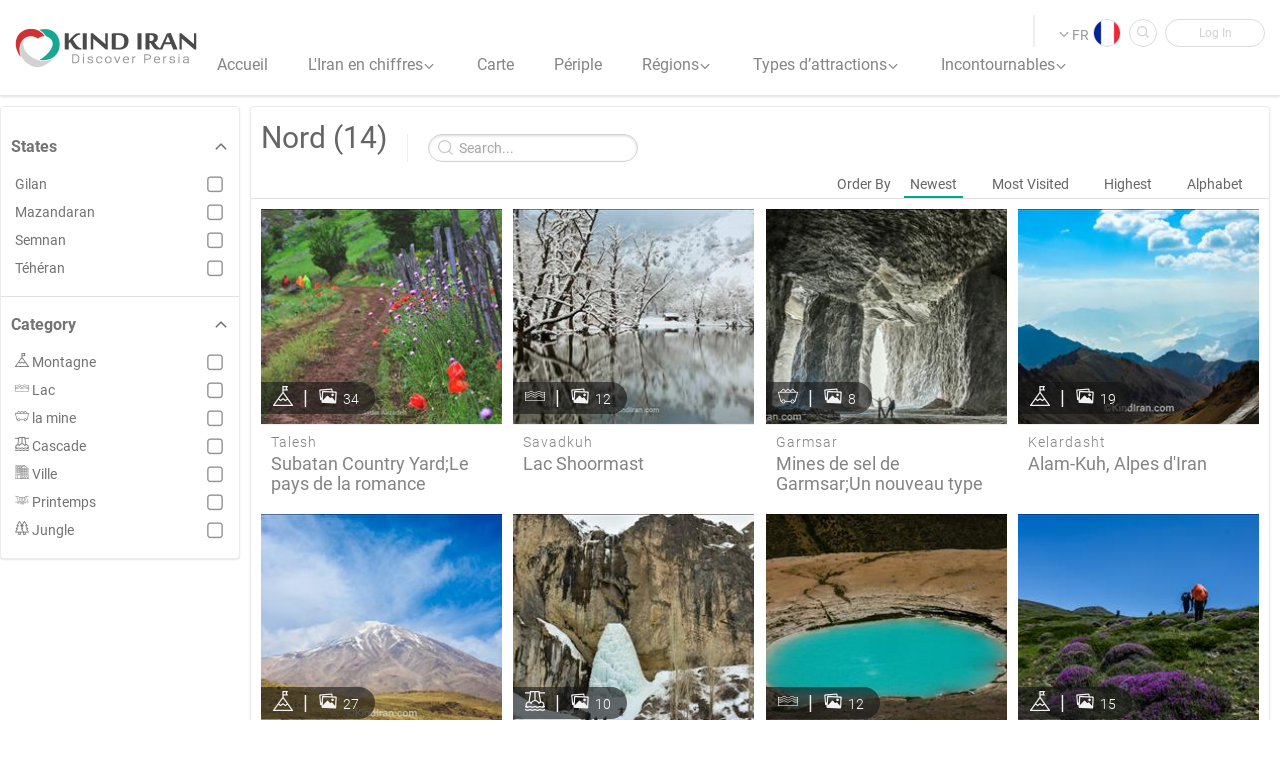

--- FILE ---
content_type: text/html; charset=utf-8
request_url: https://kindiran.com/fr/Loc/North
body_size: 11698
content:

<!DOCTYPE html>
<html xmlns="http://www.w3.org/1999/xhtml"
      dir="ltr" lang="fr-fr">
<head prefix="og: http://ogp.me/ns#">


    

<!-- ======== General Metas ======== -->

<link rel="shortcut icon" type="image/x-icon" href="/favicon.ico" />
<meta charset="UTF-8">
<meta http-equiv="Content-Type" content="text/html; charset=utf-8">
<meta http-equiv="content-language" content="FR" />
<meta http-equiv="X-UA-Compatible" content="IE=edge,chrome=1">
<meta name="telegram:channel" content=@kindiran>
<!-- ======== Mobile Metas ======== -->
<meta name="viewport" content="width=device-width, initial-scale=1">
<!-- ======== Generator Metas ======== -->

<meta name="web-developer" content="videvelop Team - Navid Amin Aghaee">
<meta name="web-designer" content="videvelop Team - Ardalan Shahverdi">
<!-- ======== DC. Metas ======== -->
<meta name="DC.Publisher" content="kindiran">
<meta name="DC.Language" content="FR">
<meta name="DC.Type" content="website">

<!-- ======== og Metas ======== -->
<meta property="og:type" content="website" />
<meta property="og:site_name" content="kindiran" />

<meta property="og:image:width" content="200" />
<meta property="og:image:height" content="200" />

<meta property="fb:app_id" content="601729166865770" />
    <!-- ======== Libs & Plugins CSS ======== -->
    
    <link href="/Content/BundleCss/bundleLayout.min.css" rel="stylesheet" />

    <script src="/Scripts/BundlesScripts/bundleLayoutTop.min.js"></script>
    

<!-- ======== General Metas ======== -->

<title>Nord</title>
<meta name="description">
<link rel="image_src" href="https://www.kindiran.com/Content/Images/ki1.png">
<meta property="al:web:url" content="https://www.kindiran.com/loc/North">
<!-- ======== og Metas ======== -->
<meta property="og:title" content="Nord">
<meta property="og:description">
<meta property="og:type" content="article">
<meta name="og:url" content="https://www.kindiran.com/loc/North">
<meta property="og:image" content="https://www.kindiran.com/Content/Images/ki1.png">
<meta property="og:image:type" content="image/jpg">
<meta property="og:image:width" content="200">
<meta property="og:image:height" content="200">
<meta property="og:site_name" content="KindIran.com">
<meta property="fb:app_id" content="1791172107805472">
<meta property="og:locale" content="fa_IR">
<meta name="twitter:card" content="summary">
<meta name="twitter:site" content="KindIran.com">
<meta name="twitter:creator" content="KindIran.com">
<meta name="twitter:url" content="https://www.kindiran.com/loc/North">
<meta name="twitter:title" content="Nord">
<meta name="twitter:description">
<meta name="twitter:image" content="https://www.kindiran.com/Content/Images/ki1.png">
<!-- ======== DC Metas ======== -->
<meta name="dc.language" content="FA">
<meta name="dc.type" content="article">
<meta name="dc.title" content="Nord">
<meta name="dc.description">


    <link href="/Content/iLess/Pages/Loc.min.css" rel="stylesheet" />

    <script type="text/javascript">
        (function (c, l, a, r, i, t, y) {
            c[a] = c[a] || function () { (c[a].q = c[a].q || []).push(arguments) };
            t = l.createElement(r); t.async = 1; t.src = "https://www.clarity.ms/tag/" + i;
            y = l.getElementsByTagName(r)[0]; y.parentNode.insertBefore(t, y);
        })(window, document, "clarity", "script", "sbmjqhh6fr");
    </script>
</head>
<body id="main-body" class="global-direction dflt-txt-align  LNG-LTR" data-offset="160" data-spy="scroll" data-target="#INTRMnu">

    <header id="MainHeader" role="banner">
        <div class="FlexContainer-fluid">

            <div class="MainHeader_FlexItem">
                <a href="/fr"><div id="MainHeaderLogo"></div></a>
            </div>

            <div class="MainHeader_FlexItem">
                <div class="MainHeaderNavToggle_div hidden-lg hidden-md">
                    <a id="MainHeaderNavToggle"><span></span></a>
                </div>
                <nav id="Nav_MenuTools" role="navigation">
<ul class="MenuTools" role="tablist">

        <li id="ProfilePic_PartID" class="dropdown ProfilePic_Part">
            <a href=/Account/Login role="button" title="Log In" class="LoginModalOpener MenuTools_BTN" onclick="$('#LoginText').text('')">
                <div class="MenuTools_Icon LoginMode">
                    <i class="vi vi-lock" aria-hidden="true"></i>
                    <span class="">Log In</span>
                </div>
            </a>
        </li>

    <li id="DrpSearchBar" class="dropdown SearchBar_Part">
        <button id="dropdown-HeaderSearchBar" class="dropdown-toggle MenuTools_BTN" type="button" data-toggle="dropdown" aria-haspopup="true" aria-expanded="true" title="Search">
            <div class="MenuTools_Icon">
                <i class="vi vi-search3" aria-hidden="true"></i>
            </div>
            
        </button>

        <div class="dropdown-menu MenuTools_Box" aria-labelledby="dropdown-HeaderSearchBar">
            <button id="SearchBtn" type="button" class="close" aria-label="Close" data-dismiss="#DrpSearchBar"><i class="vi vi-close-empty" aria-hidden="true"></i></button>

<form action="/FR/search" class="iForm" method="post" role="form">                <div class="form-horizontal iForm-SCTN">
                    <div class="form-group">
                        <div class="iForm-Input">
                            <input id="Id" name="Id" type="search" class="form-control" placeholder="Search" autocomplete="off">
                            <!-- onblur="this.focus()" autofocus -->
                            <button type="submit" class="iForm-Icon">
                                <div class="iForm-LabelCircleBox">
                                    <i class="vi vi-search" aria-hidden="true"></i>
                                </div>
                            </button>
                        </div>
                    </div>
                </div>
</form>            <div id="SerachSuggestion"></div>
        </div>
        <div id="search-overlay" class="Screen_Overlay"></div>
    </li>

    <li class="dropdown DrpDwnAnmt Lang_Part">
        <button id="dropdown_Lang" class="dropdown-toggle MenuTools_BTN" type="button" data-toggle="dropdown" aria-haspopup="true" aria-expanded="false" title="EN">
            <div class="MenuTools_Icon">
                <img src=/Content/Images/lyt/lgn_FR.png width="36" height="21" />
            </div>
            <span class="MenuTools_Lable">FR</span>
            <i class="vi vi-angle-down caret_down" aria-hidden="true"></i>
        </button>
        <ul class="dropdown-menu" role="tablist" aria-labelledby="dropdown_Lang">
            

    <li class="global-direction ">
    <a href="/FR/Language/ChangeCulture?returnUrl=%2Ffr%2FLoc%2FNorth&amp;Changelang=fa-IR">
        <span>فارسی</span>
        <img alt="فارسی" src=/Content/Images/lyt/lgn_FA.png width="36" height="21" />
    </a>
    </li>
    <li class="global-direction ">
    <a href="/FR/Language/ChangeCulture?returnUrl=%2Ffr%2FLoc%2FNorth&amp;Changelang=en-US">
        <span>English</span>
        <img alt="English" src=/Content/Images/lyt/lgn_EN.png width="36" height="21" />
    </a>
    </li>
    <li class="global-direction ">
    <a href="/FR/Language/ChangeCulture?returnUrl=%2Ffr%2FLoc%2FNorth&amp;Changelang=it-IT">
        <span>Italiano</span>
        <img alt="Italiano" src=/Content/Images/lyt/lgn_IT.png width="36" height="21" />
    </a>
    </li>
    <li class="global-direction active">
    <a href="/FR/Language/ChangeCulture?returnUrl=%2Ffr%2FLoc%2FNorth&amp;Changelang=fr-FR">
        <span>Fran&#231;ais</span>
        <img alt="Fran&#231;ais" src=/Content/Images/lyt/lgn_FR.png width="36" height="21" />
    </a>
    </li>
    <li class="global-direction ">
    <a href="/FR/Language/ChangeCulture?returnUrl=%2Ffr%2FLoc%2FNorth&amp;Changelang=zh_CN">
        <span>简体中文</span>
        <img alt="简体中文" src=/Content/Images/lyt/lgn_ZH.png width="36" height="21" />
    </a>
    </li>

        </ul>
    </li>

</ul>
</nav>
                <nav id="MainNavigation" class="" role="navigation">
<div class="">
    <div class="MenuLogo visible-xs visible-sm">
        <img src="/Content/Images/lyt/kindiran_txt_w.png" alt="kindiran Logo" title="kindiran.com" width="133" height="40" />
    </div>
    <ul class="MMnu">
        <li>
            <a class="MMnu_BTN" href="/fr">
                <ul class="MMnu_Item">
                    <li class="MMnu_icn"><i class="vi vi-home-1" aria-hidden="true"></i></li>
                    <li class="MMnu_lbl">Accueil</li>
                </ul>
            </a>
            <span class="Linear"></span>
        </li>



        <li class="dropdown DrpDwnAnmt">
            <button id="MMnu_BiDashboards" class="MMnu_BTN dropdown-toggle" type="button" data-toggle="dropdown" aria-haspopup="true" aria-expanded="false">
                <ul class="MMnu_Item">
                    <li class="MMnu_icn"><i class="vi vi-area" aria-hidden="true"></i></li>
                    <li class="MMnu_lbl">L&#39;Iran en chiffres</li>
                </ul>
                <span class="caret_down"><i class="vi vi-angle-down" aria-hidden="true"></i></span>
            </button>
            <span class="Linear"></span>
            <ul class="dropdown-menu" aria-labelledby="MMnu_BiDashboards">
                <li>
                    <a class="MMnu_BTN" href="/fr/Bi/Iran">
                        <ul class="MMnu_Item SMnu_Item">
                            <li class="MMnu_icn"><i class="vi vi-flag-o" aria-hidden="true"></i></li>
                            <li class="MMnu_lbl">Statistiques de l’Iran</li>
                        </ul>
                    </a>
                    <span class="Linear"></span>
                </li>
                <li>
                    <a class="MMnu_BTN" href="/fr/Bi/World">
                        <ul class="MMnu_Item SMnu_Item">
                            <li class="MMnu_icn"><i class="vi vi-worlwide" aria-hidden="true"></i></li>
                            <li class="MMnu_lbl">Explorateur mondial</li>
                        </ul>
                    </a>
                    <span class="Linear"></span>
                </li>
                <li>
                    <a class="MMnu_BTN" href="/fr/Bi/Movie">
                        <ul class="MMnu_Item SMnu_Item">
                            <li class="MMnu_icn"><i class="vi vi-play-circle-o" aria-hidden="true"></i></li>
                            <li class="MMnu_lbl">Monde du cin&#233;ma</li>
                        </ul>
                    </a>
                    <span class="Linear"></span>
                </li>
            </ul>
        </li>









        <li>
            <a class="MMnu_BTN" href="/fr/map">
                <ul class="MMnu_Item">
                    <li class="MMnu_icn"><i class="vi vi-position" aria-hidden="true"></i></li>
                    <li class="MMnu_lbl">Carte</li>
                </ul>
            </a>
            <span class="Linear"></span>
        </li>

        <li>
            <a class="MMnu_BTN" href="/fr/Journey">
                <ul class="MMnu_Item">
                    <li class="MMnu_icn"><i class="vi vi-travelling-backpack" aria-hidden="true"></i></li>
                    <li class="MMnu_lbl">P&#233;riple</li>
                </ul>
            </a>
            <span class="Linear"></span>
        </li>
        <li class="dropdown DrpDwnAnmt">
            <button id="MMnu_Location" class="MMnu_BTN dropdown-toggle" type="button" data-toggle="dropdown" aria-haspopup="true" aria-expanded="false">
                <ul class="MMnu_Item">
                    <li class="MMnu_icn"><i class="vi vi-zone" aria-hidden="true"></i></li>
                    <li class="MMnu_lbl">R&#233;gions</li>
                </ul>
                <span class="caret_down"><i class="vi vi-angle-down" aria-hidden="true"></i></span>
            </button>
            <span class="Linear"></span>
            <ul class="dropdown-menu " aria-labelledby="MMnu_Location">

                <li>
                    <a class="MMnu_BTN" href="/fr/loc?id=North">
                        <ul class="MMnu_Item SMnu_Item">
                            <li class="MMnu_icn"><i class="vi vi-circle-thin" aria-hidden="true"></i></li>
                            <li class="MMnu_lbl">Iran</li>
                        </ul>
                    </a>
                </li>

                <li>
                    <a class="MMnu_BTN" href="/fr/Loc/North">
                        <ul class="MMnu_Item SMnu_Item">
                            <li class="MMnu_icn"><i class="vi vi-circle-thin" aria-hidden="true"></i></li>
                            <li class="MMnu_lbl">Nord</li>
                        </ul>
                    </a>
                </li>

                <li>
                    <a class="MMnu_BTN" href="/fr/Loc/South">
                        <ul class="MMnu_Item SMnu_Item">
                            <li class="MMnu_icn"><i class="vi vi-circle-thin" aria-hidden="true"></i></li>
                            <li class="MMnu_lbl">Sud</li>
                        </ul>
                    </a>
                </li>
                <li>
                    <a class="MMnu_BTN" href="/fr/Loc/SouthEast">
                        <ul class="MMnu_Item SMnu_Item">
                            <li class="MMnu_icn"><i class="vi vi-circle-thin" aria-hidden="true"></i></li>
                            <li class="MMnu_lbl">Sud est</li>
                        </ul>
                    </a>
                </li>
                <li>
                    <a class="MMnu_BTN" href="/fr/Loc/SouthWest">
                        <ul class="MMnu_Item SMnu_Item">
                            <li class="MMnu_icn"><i class="vi vi-circle-thin" aria-hidden="true"></i></li>
                            <li class="MMnu_lbl">Sud ouest</li>
                        </ul>
                    </a>
                </li>
                <li>
                    <a class="MMnu_BTN" href="/fr/Loc/Center">
                        <ul class="MMnu_Item SMnu_Item">
                            <li class="MMnu_icn"><i class="vi vi-circle-thin" aria-hidden="true"></i></li>
                            <li class="MMnu_lbl">Centre</li>
                        </ul>
                    </a>
                </li>
                <li>
                    <a class="MMnu_BTN" href="/fr/Loc/NorthWest">
                        <ul class="MMnu_Item SMnu_Item">
                            <li class="MMnu_icn"><i class="vi vi-circle-thin" aria-hidden="true"></i></li>
                            <li class="MMnu_lbl">Nord Ouest</li>
                        </ul>
                    </a>
                </li>
                <li>
                    <a class="MMnu_BTN" href="/fr/Loc/West">
                        <ul class="MMnu_Item SMnu_Item">
                            <li class="MMnu_icn"><i class="vi vi-circle-thin" aria-hidden="true"></i></li>
                            <li class="MMnu_lbl">Ouest</li>
                        </ul>
                    </a>
                </li>

            </ul>
        </li>

        <li class="dropdown DrpDwnAnmt">
            <button id="MMnu_Categories" class="MMnu_BTN dropdown-toggle" type="button" data-toggle="dropdown" aria-haspopup="true" aria-expanded="false">
                <ul class="MMnu_Item">
                    <li class="MMnu_icn"><i class="vi vi-apps" aria-hidden="true"></i></li>
                    <li class="MMnu_lbl">Types d’attractions</li>
                </ul>
                <span class="caret_down"><i class="vi vi-angle-down" aria-hidden="true"></i></span>
            </button>
            <span class="Linear"></span>
            <ul class="dropdown-menu" aria-labelledby="MMnu_Categories">
                <li>
                    <a class="MMnu_BTN" href="/fr/cat/Cultural">
                        <ul class="MMnu_Item SMnu_Item">
                            <li class="MMnu_icn"><i class="vi vi-cultural2" aria-hidden="true"></i></li>
                            <li class="MMnu_lbl">Culturel</li>
                        </ul>
                    </a>
                </li>
                <li>
                    <a class="MMnu_BTN" href="/fr/cat/Nature">
                        <ul class="MMnu_Item SMnu_Item">
                            <li class="MMnu_icn"><i class="vi vi-mountains" aria-hidden="true"></i></li>
                            <li class="MMnu_lbl">La nature</li>
                        </ul>
                    </a>
                </li>
            </ul>
        </li>







        <li class="dropdown DrpDwnAnmt">
            <button id="MMnu_Categories" class="MMnu_BTN dropdown-toggle" type="button" data-toggle="dropdown" aria-haspopup="true" aria-expanded="false">
                <ul class="MMnu_Item">
                    <li class="MMnu_icn"><i class="vi vi-th-list" aria-hidden="true"></i></li>
                    <li class="MMnu_lbl">Incontournables</li>
                </ul>
                <span class="caret_down"><i class="vi vi-angle-down" aria-hidden="true"></i></span>
            </button>
            <span class="Linear"></span>
            <ul class="dropdown-menu" aria-labelledby="MMnu_Categories">




                <li>
                    <a class="MMnu_BTN" href="/fr/Attractions/Cat/List%20of%20World%20Heritage%20Sites%20in%20Iran">
                        <ul class="MMnu_Item SMnu_Item">
                            <li class="MMnu_icn"><i class="vi vi-minus" aria-hidden="true"></i></li>
                            <li class="MMnu_lbl">UNESCO Sites </li>
                        </ul>
                    </a>
                </li>
                <li>
                    <a class="MMnu_BTN" href="/fr/Attractions/Cat/100%20Places%20to%20See%20in%20Iran%20Before%20You%20Die">
                        <ul class="MMnu_Item SMnu_Item">
                            <li class="MMnu_icn"><i class="vi vi-minus" aria-hidden="true"></i></li>
                            <li class="MMnu_lbl">100 place</li>
                        </ul>
                    </a>
                </li>
                <li>
                    <a class="MMnu_BTN" href="/fr/Attractions/Cat/Natural%20heritage">
                        <ul class="MMnu_Item SMnu_Item">
                            <li class="MMnu_icn"><i class="vi vi-minus" aria-hidden="true"></i></li>
                            <li class="MMnu_lbl">Natural Heritage</li>
                        </ul>
                    </a>
                </li>
                <li>
                    <a class="MMnu_BTN" href="/fr/gallery/Iranian-Figures">
                        <ul class="MMnu_Item SMnu_Item">
                            <li class="MMnu_icn"><i class="vi vi-minus" aria-hidden="true"></i></li>
                            <li class="MMnu_lbl">Iran Celebrities</li>
                        </ul>
                    </a>
                </li>
                <li>
                    <a class="MMnu_BTN" href="/fr/Attractions">
                        <ul class="MMnu_Item SMnu_Item">
                            <li class="MMnu_icn"><i class="vi vi-minus" aria-hidden="true"></i></li>
                            <li class="MMnu_lbl">All Lists</li>
                        </ul>
                    </a>
                </li>
            </ul>
        </li>






    </ul>
    <div class="MobMnu_LNG dropdown DrpDwnAnmt InvertDrp visible-xs">
        <button id="MobMnu_LNG_drpdwn" class="dropdown-toggle" type="button" data-toggle="dropdown" aria-haspopup="true" aria-expanded="false" title="FR">
            <span class="FtrLNG_Icon">
                <img src=/Content/Images/lyt/lgn_FR.png width="36" height="21" />
            </span>
            <span class="Lable">Fran&#231;ais</span>
            <i class="vi vi-angle-down caret_down" aria-hidden="true"></i>
        </button>
        <ul class="dropdown-menu" role="tablist" aria-labelledby="MobMnu_LNG_drpdwn">
            

    <li class="global-direction ">
    <a href="/FR/Language/ChangeCulture?returnUrl=%2Ffr%2FLoc%2FNorth&amp;Changelang=fa-IR">
        <span>فارسی</span>
        <img alt="فارسی" src=/Content/Images/lyt/lgn_FA.png width="36" height="21" />
    </a>
    </li>
    <li class="global-direction ">
    <a href="/FR/Language/ChangeCulture?returnUrl=%2Ffr%2FLoc%2FNorth&amp;Changelang=en-US">
        <span>English</span>
        <img alt="English" src=/Content/Images/lyt/lgn_EN.png width="36" height="21" />
    </a>
    </li>
    <li class="global-direction ">
    <a href="/FR/Language/ChangeCulture?returnUrl=%2Ffr%2FLoc%2FNorth&amp;Changelang=it-IT">
        <span>Italiano</span>
        <img alt="Italiano" src=/Content/Images/lyt/lgn_IT.png width="36" height="21" />
    </a>
    </li>
    <li class="global-direction active">
    <a href="/FR/Language/ChangeCulture?returnUrl=%2Ffr%2FLoc%2FNorth&amp;Changelang=fr-FR">
        <span>Fran&#231;ais</span>
        <img alt="Fran&#231;ais" src=/Content/Images/lyt/lgn_FR.png width="36" height="21" />
    </a>
    </li>
    <li class="global-direction ">
    <a href="/FR/Language/ChangeCulture?returnUrl=%2Ffr%2FLoc%2FNorth&amp;Changelang=zh_CN">
        <span>简体中文</span>
        <img alt="简体中文" src=/Content/Images/lyt/lgn_ZH.png width="36" height="21" />
    </a>
    </li>

        </ul>
    </div>


</div>



</nav>
            </div>
        </div>
    </header>

    <div id="LytWrp" class="Wrp_FilterPanel Wrp_Loc dflt-txt-align" role="main">
        

<div class="Cntnt_Panel">
    <main class="LstItmPnl ViBox">
        <div class="LstItmPnl_Hdr dflt-txt-align">
            
            <!---->
            
            <!---->
            <div class="LstItmPnl_Hdr_TitleBox">
                <h1 class="PageTitle iFont-heading">Nord (<span class=" filter-count"></span>)</h1>
                <form id="ListItem_search" class="LstItmPnl_Search">
                    <input name="q" type="text" size="40" class="quicksearch" placeholder="Search...">
                    <i class="vi vi-search2" aria-hidden="true"></i>
                </form>
            </div>
                <div id="Sort" class="LstItmPnl_Hdr_Sort opposite-text-align">
                    <span>Order By</span>
                    <ul>
                        <li class="active">
                            <button onclick="sortItem('ID',this)" type="button">Newest </button>
                        </li>
                        <li>
                            <button onclick="sortItem('views',this)" type="button">Most Visited</button>
                        </li>

                        <li>
                            <button onclick="sortItem('Highest',this)" type="button">Highest</button>
                        </li>
                        <li>
                            <button onclick="sortItem('Name',this)" type="button">Alphabet</button>
                        </li>
                    </ul>
                </div>

        </div>
        <div id="grid" class="LstItmPnl_Items">
    <div class="Isotop-Item LstItmPnl_iCol col-lg-3 col-sm-4 col-xs-6 col-mob-12 Gilan Mountain North">
        <a href="/FR/Gallery/Soobatan">
            <div class="LstItmPnl_Item">
                <div class="LstItmPnl_Item_IMG">
                    <img class="LstItmPnl_Item_ImgSrc" src="https://www.kindiran.com/Content/uploads/2052/Cover_SM.jpg" alt="Subatan Country Yard;Le pays de la romance" />
                    
                <span class="LstItmPnl_Item_Type">
                        <i class="vi vi-mountain" aria-hidden="true"></i>

                    <span class="Pip">|</span>
                    <i class="LstItmPnl_Item_Type_ICN vi vi-gallery" aria-hidden="true"></i>
                    <span class="LstItmPnl_Item_Type_Value">34</span>
                </span>
                </div>
                <div class="LstItmPnl_Item_Caption">
                    <h4 class="LstItmPnl_Item_Location">
Talesh                    </h4>
                    <span class="LstItmPnl_Item_Title name">Subatan Country Yard;Le pays de la romance</span>
                    <span class="LstItmPnl_Item_Tools">
                        <i class="vi vi-eye" aria-hidden="true"></i><span class="LstItmPnl_Item_Tools_Value views">27318</span>
                        <i class="vi vi-heart-o" aria-hidden="true"></i><span class="LstItmPnl_Item_Tools_Value">5</span>
                        <i class="vi vi-comment-o" aria-hidden="true"></i><span class="LstItmPnl_Item_Tools_Value">3</span>
                    </span>
                    
                    <p class="hidden Id">43243.6270833333</p> <!-- Sort -->
                    <p class="hidden Highest">1882.421</p> <!-- Sort -->
                </div>
            </div>
        </a>
    </div>
    <div class="Isotop-Item LstItmPnl_iCol col-lg-3 col-sm-4 col-xs-6 col-mob-12 Mazandaran Lake North">
        <a href="/FR/Gallery/Shoormast">
            <div class="LstItmPnl_Item">
                <div class="LstItmPnl_Item_IMG">
                    <img class="LstItmPnl_Item_ImgSrc" src="https://www.kindiran.com/Content/uploads/2048/Cover_SM.jpg" alt="Lac Shoormast" />
                    
                <span class="LstItmPnl_Item_Type">
                        <i class="vi vi-lake" aria-hidden="true"></i>

                    <span class="Pip">|</span>
                    <i class="LstItmPnl_Item_Type_ICN vi vi-gallery" aria-hidden="true"></i>
                    <span class="LstItmPnl_Item_Type_Value">12</span>
                </span>
                </div>
                <div class="LstItmPnl_Item_Caption">
                    <h4 class="LstItmPnl_Item_Location">
Savadkuh                    </h4>
                    <span class="LstItmPnl_Item_Title name">Lac Shoormast</span>
                    <span class="LstItmPnl_Item_Tools">
                        <i class="vi vi-eye" aria-hidden="true"></i><span class="LstItmPnl_Item_Tools_Value views">25768</span>
                        <i class="vi vi-heart-o" aria-hidden="true"></i><span class="LstItmPnl_Item_Tools_Value">5</span>
                        <i class="vi vi-comment-o" aria-hidden="true"></i><span class="LstItmPnl_Item_Tools_Value">3</span>
                    </span>
                    
                    <p class="hidden Id">43176.7354166667</p> <!-- Sort -->
                    <p class="hidden Highest">940.411</p> <!-- Sort -->
                </div>
            </div>
        </a>
    </div>
    <div class="Isotop-Item LstItmPnl_iCol col-lg-3 col-sm-4 col-xs-6 col-mob-12 Semnan Mine North">
        <a href="/FR/Gallery/Salt-Mines-Of-Garmsar">
            <div class="LstItmPnl_Item">
                <div class="LstItmPnl_Item_IMG">
                    <img class="LstItmPnl_Item_ImgSrc" src="https://www.kindiran.com/Content/uploads/2047/Cover_SM.jpg" alt="Mines de sel de Garmsar;Un nouveau type de tunnel" />
                    
                <span class="LstItmPnl_Item_Type">
                        <i class="vi vi-mine" aria-hidden="true"></i>

                    <span class="Pip">|</span>
                    <i class="LstItmPnl_Item_Type_ICN vi vi-gallery" aria-hidden="true"></i>
                    <span class="LstItmPnl_Item_Type_Value">8</span>
                </span>
                </div>
                <div class="LstItmPnl_Item_Caption">
                    <h4 class="LstItmPnl_Item_Location">
Garmsar                    </h4>
                    <span class="LstItmPnl_Item_Title name">Mines de sel de Garmsar;Un nouveau type de tunnel</span>
                    <span class="LstItmPnl_Item_Tools">
                        <i class="vi vi-eye" aria-hidden="true"></i><span class="LstItmPnl_Item_Tools_Value views">44901</span>
                        <i class="vi vi-heart-o" aria-hidden="true"></i><span class="LstItmPnl_Item_Tools_Value">10</span>
                        <i class="vi vi-comment-o" aria-hidden="true"></i><span class="LstItmPnl_Item_Tools_Value">5</span>
                    </span>
                    
                    <p class="hidden Id">43156.7875</p> <!-- Sort -->
                    <p class="hidden Highest">871.699</p> <!-- Sort -->
                </div>
            </div>
        </a>
    </div>
    <div class="Isotop-Item LstItmPnl_iCol col-lg-3 col-sm-4 col-xs-6 col-mob-12 Mazandaran Mountain North">
        <a href="/FR/Gallery/Alam-Kuh">
            <div class="LstItmPnl_Item">
                <div class="LstItmPnl_Item_IMG">
                    <img class="LstItmPnl_Item_ImgSrc" src="https://www.kindiran.com/Content/uploads/2045/Cover_SM.jpg" alt="Alam-Kuh, Alpes d&#39;Iran" />
                    
                <span class="LstItmPnl_Item_Type">
                        <i class="vi vi-mountain" aria-hidden="true"></i>

                    <span class="Pip">|</span>
                    <i class="LstItmPnl_Item_Type_ICN vi vi-gallery" aria-hidden="true"></i>
                    <span class="LstItmPnl_Item_Type_Value">19</span>
                </span>
                </div>
                <div class="LstItmPnl_Item_Caption">
                    <h4 class="LstItmPnl_Item_Location">
Kelardasht                    </h4>
                    <span class="LstItmPnl_Item_Title name">Alam-Kuh, Alpes d&#39;Iran</span>
                    <span class="LstItmPnl_Item_Tools">
                        <i class="vi vi-eye" aria-hidden="true"></i><span class="LstItmPnl_Item_Tools_Value views">27515</span>
                        <i class="vi vi-heart-o" aria-hidden="true"></i><span class="LstItmPnl_Item_Tools_Value">3</span>
                        <i class="vi vi-comment-o" aria-hidden="true"></i><span class="LstItmPnl_Item_Tools_Value">4</span>
                    </span>
                    
                    <p class="hidden Id">43155.6875</p> <!-- Sort -->
                    <p class="hidden Highest">4848</p> <!-- Sort -->
                </div>
            </div>
        </a>
    </div>
    <div class="Isotop-Item LstItmPnl_iCol col-lg-3 col-sm-4 col-xs-6 col-mob-12 Mazandaran Mountain North">
        <a href="/FR/Gallery/Mount-Damavand">
            <div class="LstItmPnl_Item">
                <div class="LstItmPnl_Item_IMG">
                    <img class="LstItmPnl_Item_ImgSrc" src="https://www.kindiran.com/Content/uploads/2044/Cover_SM.jpg" alt="Mont damavand" />
                    
                <span class="LstItmPnl_Item_Type">
                        <i class="vi vi-mountain" aria-hidden="true"></i>

                    <span class="Pip">|</span>
                    <i class="LstItmPnl_Item_Type_ICN vi vi-gallery" aria-hidden="true"></i>
                    <span class="LstItmPnl_Item_Type_Value">27</span>
                </span>
                </div>
                <div class="LstItmPnl_Item_Caption">
                    <h4 class="LstItmPnl_Item_Location">
Amol                    </h4>
                    <span class="LstItmPnl_Item_Title name">Mont damavand</span>
                    <span class="LstItmPnl_Item_Tools">
                        <i class="vi vi-eye" aria-hidden="true"></i><span class="LstItmPnl_Item_Tools_Value views">32251</span>
                        <i class="vi vi-heart-o" aria-hidden="true"></i><span class="LstItmPnl_Item_Tools_Value">3</span>
                        <i class="vi vi-comment-o" aria-hidden="true"></i><span class="LstItmPnl_Item_Tools_Value">3</span>
                    </span>
                    
                    <p class="hidden Id">43150.71875</p> <!-- Sort -->
                    <p class="hidden Highest">5588.536</p> <!-- Sort -->
                </div>
            </div>
        </a>
    </div>
    <div class="Isotop-Item LstItmPnl_iCol col-lg-3 col-sm-4 col-xs-6 col-mob-12 Tehran Waterfall North">
        <a href="/FR/Gallery/Sangan">
            <div class="LstItmPnl_Item">
                <div class="LstItmPnl_Item_IMG">
                    <img class="LstItmPnl_Item_ImgSrc Img_Hor " src="https://www.kindiran.com/Content/uploads/2041/Cover_SM.jpg" alt="Sangan cascade" />
                    
                <span class="LstItmPnl_Item_Type">
                        <i class="vi vi-waterfall" aria-hidden="true"></i>

                    <span class="Pip">|</span>
                    <i class="LstItmPnl_Item_Type_ICN vi vi-gallery" aria-hidden="true"></i>
                    <span class="LstItmPnl_Item_Type_Value">10</span>
                </span>
                </div>
                <div class="LstItmPnl_Item_Caption">
                    <h4 class="LstItmPnl_Item_Location">
T&#233;h&#233;ran                    </h4>
                    <span class="LstItmPnl_Item_Title name">Sangan cascade</span>
                    <span class="LstItmPnl_Item_Tools">
                        <i class="vi vi-eye" aria-hidden="true"></i><span class="LstItmPnl_Item_Tools_Value views">25319</span>
                        <i class="vi vi-heart-o" aria-hidden="true"></i><span class="LstItmPnl_Item_Tools_Value">3</span>
                        <i class="vi vi-comment-o" aria-hidden="true"></i><span class="LstItmPnl_Item_Tools_Value">65</span>
                    </span>
                    
                    <p class="hidden Id">43099.7611111111</p> <!-- Sort -->
                    <p class="hidden Highest">2917.309</p> <!-- Sort -->
                </div>
            </div>
        </a>
    </div>
    <div class="Isotop-Item LstItmPnl_iCol col-lg-3 col-sm-4 col-xs-6 col-mob-12 Mazandaran Lake North">
        <a href="/FR/Gallery/Div-e-Asiab">
            <div class="LstItmPnl_Item">
                <div class="LstItmPnl_Item_IMG">
                    <img class="LstItmPnl_Item_ImgSrc" src="https://www.kindiran.com/Content/uploads/2037/Cover_SM.jpg" alt="Source d&#39;eau Div-e Asiab" />
                    
                <span class="LstItmPnl_Item_Type">
                        <i class="vi vi-lake" aria-hidden="true"></i>

                    <span class="Pip">|</span>
                    <i class="LstItmPnl_Item_Type_ICN vi vi-gallery" aria-hidden="true"></i>
                    <span class="LstItmPnl_Item_Type_Value">12</span>
                </span>
                </div>
                <div class="LstItmPnl_Item_Caption">
                    <h4 class="LstItmPnl_Item_Location">
Amol                    </h4>
                    <span class="LstItmPnl_Item_Title name">Source d&#39;eau Div-e Asiab</span>
                    <span class="LstItmPnl_Item_Tools">
                        <i class="vi vi-eye" aria-hidden="true"></i><span class="LstItmPnl_Item_Tools_Value views">25298</span>
                        <i class="vi vi-heart-o" aria-hidden="true"></i><span class="LstItmPnl_Item_Tools_Value">6</span>
                        <i class="vi vi-comment-o" aria-hidden="true"></i><span class="LstItmPnl_Item_Tools_Value">3</span>
                    </span>
                    
                    <p class="hidden Id">43099.6256944444</p> <!-- Sort -->
                    <p class="hidden Highest">3011.585</p> <!-- Sort -->
                </div>
            </div>
        </a>
    </div>
    <div class="Isotop-Item LstItmPnl_iCol col-lg-3 col-sm-4 col-xs-6 col-mob-12 Mazandaran Mountain North">
        <a href="/FR/Gallery/Arfa-Deh">
            <div class="LstItmPnl_Item">
                <div class="LstItmPnl_Item_IMG">
                    <img class="LstItmPnl_Item_ImgSrc" src="https://www.kindiran.com/Content/uploads/2035/Cover_SM.jpg" alt="Arfa Deh Vilage" />
                    
                <span class="LstItmPnl_Item_Type">
                        <i class="vi vi-mountain" aria-hidden="true"></i>

                    <span class="Pip">|</span>
                    <i class="LstItmPnl_Item_Type_ICN vi vi-gallery" aria-hidden="true"></i>
                    <span class="LstItmPnl_Item_Type_Value">15</span>
                </span>
                </div>
                <div class="LstItmPnl_Item_Caption">
                    <h4 class="LstItmPnl_Item_Location">
Savadkuh                    </h4>
                    <span class="LstItmPnl_Item_Title name">Arfa Deh Vilage</span>
                    <span class="LstItmPnl_Item_Tools">
                        <i class="vi vi-eye" aria-hidden="true"></i><span class="LstItmPnl_Item_Tools_Value views">25898</span>
                        <i class="vi vi-heart-o" aria-hidden="true"></i><span class="LstItmPnl_Item_Tools_Value">2</span>
                        <i class="vi vi-comment-o" aria-hidden="true"></i><span class="LstItmPnl_Item_Tools_Value">3</span>
                    </span>
                    
                    <p class="hidden Id">43080.6701388889</p> <!-- Sort -->
                    <p class="hidden Highest">2603.08</p> <!-- Sort -->
                </div>
            </div>
        </a>
    </div>
    <div class="Isotop-Item LstItmPnl_iCol col-lg-3 col-sm-4 col-xs-6 col-mob-12 Gilan Mountain North">
        <a href="/FR/Gallery/Dorfak">
            <div class="LstItmPnl_Item">
                <div class="LstItmPnl_Item_IMG">
                    <img class="LstItmPnl_Item_ImgSrc" src="https://www.kindiran.com/Content/uploads/2033/Cover_SM.jpg" alt="Dorfak" />
                    
                <span class="LstItmPnl_Item_Type">
                        <i class="vi vi-mountain" aria-hidden="true"></i>

                    <span class="Pip">|</span>
                    <i class="LstItmPnl_Item_Type_ICN vi vi-gallery" aria-hidden="true"></i>
                    <span class="LstItmPnl_Item_Type_Value">19</span>
                </span>
                </div>
                <div class="LstItmPnl_Item_Caption">
                    <h4 class="LstItmPnl_Item_Location">
Roodbar                    </h4>
                    <span class="LstItmPnl_Item_Title name">Dorfak</span>
                    <span class="LstItmPnl_Item_Tools">
                        <i class="vi vi-eye" aria-hidden="true"></i><span class="LstItmPnl_Item_Tools_Value views">32524</span>
                        <i class="vi vi-heart-o" aria-hidden="true"></i><span class="LstItmPnl_Item_Tools_Value">2</span>
                        <i class="vi vi-comment-o" aria-hidden="true"></i><span class="LstItmPnl_Item_Tools_Value">3</span>
                    </span>
                    
                    <p class="hidden Id">42952.7430555556</p> <!-- Sort -->
                    <p class="hidden Highest">2609.355</p> <!-- Sort -->
                </div>
            </div>
        </a>
    </div>
    <div class="Isotop-Item LstItmPnl_iCol col-lg-3 col-sm-4 col-xs-6 col-mob-12 Semnan City North">
        <a href="/FR/Gallery/Damghan-city">
            <div class="LstItmPnl_Item">
                <div class="LstItmPnl_Item_IMG">
                    <img class="LstItmPnl_Item_ImgSrc Img_Hor " src="https://www.kindiran.com/Content/uploads/2016/Cover_SM.jpg" alt="Ville de Damghan de Pistaches" />
                    
                <span class="LstItmPnl_Item_Type">
                        <i class="vi vi-city" aria-hidden="true"></i>

                    <span class="Pip">|</span>
                    <i class="LstItmPnl_Item_Type_ICN vi vi-gallery" aria-hidden="true"></i>
                    <span class="LstItmPnl_Item_Type_Value">14</span>
                </span>
                </div>
                <div class="LstItmPnl_Item_Caption">
                    <h4 class="LstItmPnl_Item_Location">
Damghan                    </h4>
                    <span class="LstItmPnl_Item_Title name">Ville de Damghan de Pistaches</span>
                    <span class="LstItmPnl_Item_Tools">
                        <i class="vi vi-eye" aria-hidden="true"></i><span class="LstItmPnl_Item_Tools_Value views">24071</span>
                        <i class="vi vi-heart-o" aria-hidden="true"></i><span class="LstItmPnl_Item_Tools_Value">3</span>
                        <i class="vi vi-comment-o" aria-hidden="true"></i><span class="LstItmPnl_Item_Tools_Value">5</span>
                    </span>
                    
                    <p class="hidden Id">42637.5034722222</p> <!-- Sort -->
                    <p class="hidden Highest">1143.514</p> <!-- Sort -->
                </div>
            </div>
        </a>
    </div>
    <div class="Isotop-Item LstItmPnl_iCol col-lg-3 col-sm-4 col-xs-6 col-mob-12 Mazandaran Spring North">
        <a href="/FR/Gallery/Badab-e-Surt">
            <div class="LstItmPnl_Item">
                <div class="LstItmPnl_Item_IMG">
                    <img class="LstItmPnl_Item_ImgSrc" src="https://www.kindiran.com/Content/uploads/2015/Cover_SM.jpg" alt="Badab-e Surt" />
                    
                <span class="LstItmPnl_Item_Type">
                        <i class="vi vi-spring" aria-hidden="true"></i>

                    <span class="Pip">|</span>
                    <i class="LstItmPnl_Item_Type_ICN vi vi-gallery" aria-hidden="true"></i>
                    <span class="LstItmPnl_Item_Type_Value">11</span>
                </span>
                </div>
                <div class="LstItmPnl_Item_Caption">
                    <h4 class="LstItmPnl_Item_Location">
Sari                    </h4>
                    <span class="LstItmPnl_Item_Title name">Badab-e Surt</span>
                    <span class="LstItmPnl_Item_Tools">
                        <i class="vi vi-eye" aria-hidden="true"></i><span class="LstItmPnl_Item_Tools_Value views">31800</span>
                        <i class="vi vi-heart-o" aria-hidden="true"></i><span class="LstItmPnl_Item_Tools_Value">4</span>
                        <i class="vi vi-comment-o" aria-hidden="true"></i><span class="LstItmPnl_Item_Tools_Value">3</span>
                    </span>
                    
                    <p class="hidden Id">42635.3673611111</p> <!-- Sort -->
                    <p class="hidden Highest">1828.432</p> <!-- Sort -->
                </div>
            </div>
        </a>
    </div>
    <div class="Isotop-Item LstItmPnl_iCol col-lg-3 col-sm-4 col-xs-6 col-mob-12 Mazandaran Mountain North">
        <a href="/FR/Gallery/Filband">
            <div class="LstItmPnl_Item">
                <div class="LstItmPnl_Item_IMG">
                    <img class="LstItmPnl_Item_ImgSrc" src="https://www.kindiran.com/Content/uploads/2003/Cover_SM.jpg" alt="Filband Village au-dessus des nuages" />
                    
                <span class="LstItmPnl_Item_Type">
                        <i class="vi vi-mountain" aria-hidden="true"></i>

                    <span class="Pip">|</span>
                    <i class="LstItmPnl_Item_Type_ICN vi vi-gallery" aria-hidden="true"></i>
                    <span class="LstItmPnl_Item_Type_Value">16</span>
                </span>
                </div>
                <div class="LstItmPnl_Item_Caption">
                    <h4 class="LstItmPnl_Item_Location">
Amol                    </h4>
                    <span class="LstItmPnl_Item_Title name">Filband Village au-dessus des nuages</span>
                    <span class="LstItmPnl_Item_Tools">
                        <i class="vi vi-eye" aria-hidden="true"></i><span class="LstItmPnl_Item_Tools_Value views">32749</span>
                        <i class="vi vi-heart-o" aria-hidden="true"></i><span class="LstItmPnl_Item_Tools_Value">5</span>
                        <i class="vi vi-comment-o" aria-hidden="true"></i><span class="LstItmPnl_Item_Tools_Value">3</span>
                    </span>
                    
                    <p class="hidden Id">42526.8069444444</p> <!-- Sort -->
                    <p class="hidden Highest">2280.646</p> <!-- Sort -->
                </div>
            </div>
        </a>
    </div>
    <div class="Isotop-Item LstItmPnl_iCol col-lg-3 col-sm-4 col-xs-6 col-mob-12 Mazandaran Jungle North">
        <a href="/FR/Gallery/Alimistan-Dream-Forest">
            <div class="LstItmPnl_Item">
                <div class="LstItmPnl_Item_IMG">
                    <img class="LstItmPnl_Item_ImgSrc" src="https://www.kindiran.com/Content/uploads/2002/Cover_SM.jpg" alt="Alimistan For&#234;t de r&#234;ve" />
                    
                <span class="LstItmPnl_Item_Type">
                        <i class="vi vi-jungle" aria-hidden="true"></i>

                    <span class="Pip">|</span>
                    <i class="LstItmPnl_Item_Type_ICN vi vi-gallery" aria-hidden="true"></i>
                    <span class="LstItmPnl_Item_Type_Value">35</span>
                </span>
                </div>
                <div class="LstItmPnl_Item_Caption">
                    <h4 class="LstItmPnl_Item_Location">
Amol                    </h4>
                    <span class="LstItmPnl_Item_Title name">Alimistan For&#234;t de r&#234;ve</span>
                    <span class="LstItmPnl_Item_Tools">
                        <i class="vi vi-eye" aria-hidden="true"></i><span class="LstItmPnl_Item_Tools_Value views">28621</span>
                        <i class="vi vi-heart-o" aria-hidden="true"></i><span class="LstItmPnl_Item_Tools_Value">7</span>
                        <i class="vi vi-comment-o" aria-hidden="true"></i><span class="LstItmPnl_Item_Tools_Value">1</span>
                    </span>
                    
                    <p class="hidden Id">42526.8041666667</p> <!-- Sort -->
                    <p class="hidden Highest">1589.897</p> <!-- Sort -->
                </div>
            </div>
        </a>
    </div>
    <div class="Isotop-Item LstItmPnl_iCol col-lg-3 col-sm-4 col-xs-6 col-mob-12 Mazandaran Mountain North">
        <a href="/FR/Gallery/Asal-Mahale-small-part-of-heaven">
            <div class="LstItmPnl_Item">
                <div class="LstItmPnl_Item_IMG">
                    <img class="LstItmPnl_Item_ImgSrc" src="https://www.kindiran.com/Content/uploads/3/Cover_SM.jpg" alt="Asal Mahale petite partie du ciel" />
                    
                <span class="LstItmPnl_Item_Type">
                        <i class="vi vi-mountain" aria-hidden="true"></i>

                    <span class="Pip">|</span>
                    <i class="LstItmPnl_Item_Type_ICN vi vi-gallery" aria-hidden="true"></i>
                    <span class="LstItmPnl_Item_Type_Value">14</span>
                </span>
                </div>
                <div class="LstItmPnl_Item_Caption">
                    <h4 class="LstItmPnl_Item_Location">
Tonekabon                    </h4>
                    <span class="LstItmPnl_Item_Title name">Asal Mahale petite partie du ciel</span>
                    <span class="LstItmPnl_Item_Tools">
                        <i class="vi vi-eye" aria-hidden="true"></i><span class="LstItmPnl_Item_Tools_Value views">34629</span>
                        <i class="vi vi-heart-o" aria-hidden="true"></i><span class="LstItmPnl_Item_Tools_Value">8</span>
                        <i class="vi vi-comment-o" aria-hidden="true"></i><span class="LstItmPnl_Item_Tools_Value">3</span>
                    </span>
                    
                    <p class="hidden Id">42515.5166666667</p> <!-- Sort -->
                    <p class="hidden Highest">1913.546</p> <!-- Sort -->
                </div>
            </div>
        </a>
    </div>
        </div>

    </main>
</div>

    <aside class="Filters_Panel">
        <button id="Filters_Panel_CloseBTN" type="button">
            <i class="vi vi-close2" aria-hidden="true"></i>
        </button>
        <div id="options" class="FilterBoxes ViBox" data-group="Type" data-filter-group="Type">
            <div id="Fltr_SlctdItems" style="display: none" class="FilterBox Filter_SelectedItems_box dflt-txt-align">
                <span class="Heading">Votre choix</span>
                <div class="Filter_SelectedItems"></div>
            </div>
                            <div class="FilterBox">
                    <button class="FilterBox_Header" type="button" data-toggle="collapse" data-target="#Filter_StateName" aria-expanded="true" aria-controls="Filter_StateName">
                        <span>
                            States
                            <span class="FilterBox_NoSelected">
                                <span id="StateNameCount"></span>
                            </span>
                        </span>
                        <i class="vi vi-angle-down FilterBox_HeaderArrow" aria-hidden="true"></i>
                    </button>
                    <div id="Filter_StateName" class="collapse in FilterBox_Collapse">
                        <form class="dflt-txt-align">
                                    <label class="FilterBox_Item-checkbox">
                                        <input id="Gilan" data-filter=".Gilan" value=".Gilan" type="checkbox">
                                        <span>Gilan</span>
                                        <i class="vi Filter_checkbox_icn" aria-hidden="true"></i>
                                    </label>
                                    <label class="FilterBox_Item-checkbox">
                                        <input id="Mazandaran" data-filter=".Mazandaran" value=".Mazandaran" type="checkbox">
                                        <span>Mazandaran</span>
                                        <i class="vi Filter_checkbox_icn" aria-hidden="true"></i>
                                    </label>
                                    <label class="FilterBox_Item-checkbox">
                                        <input id="Semnan" data-filter=".Semnan" value=".Semnan" type="checkbox">
                                        <span>Semnan</span>
                                        <i class="vi Filter_checkbox_icn" aria-hidden="true"></i>
                                    </label>
                                    <label class="FilterBox_Item-checkbox">
                                        <input id="Tehran" data-filter=".Tehran" value=".Tehran" type="checkbox">
                                        <span>T&#233;h&#233;ran</span>
                                        <i class="vi Filter_checkbox_icn" aria-hidden="true"></i>
                                    </label>
                        </form>
                    </div>
                </div>

                <div class="FilterBox">
                    <button class="FilterBox_Header" type="button" data-toggle="collapse" data-target="#Filter_Category" aria-expanded="true" aria-controls="Filter_Category">
                        <span>
                            Category
                            <span class="FilterBox_NoSelected">
                                <span id="CategoryCount"></span>
                            </span>
                        </span>
                        <i class="vi vi-angle-down FilterBox_HeaderArrow" aria-hidden="true"></i>
                    </button>
                    <div id="Filter_Category" class="collapse in FilterBox_Collapse">
                        <form class="dflt-txt-align">
                                <label class="FilterBox_Item-checkbox">
                                    <input id="Mountain" data-filter=".Mountain" value=".Mountain" type="checkbox">
                                    <span>
                                            <i class="vi vi-mountain" aria-hidden="true"></i>
                                            Montagne
                                        </span>
                                    <i class="vi Filter_checkbox_icn" aria-hidden="true"></i>
                                </label>
                                <label class="FilterBox_Item-checkbox">
                                    <input id="Lake" data-filter=".Lake" value=".Lake" type="checkbox">
                                    <span>
                                            <i class="vi vi-lake" aria-hidden="true"></i>
                                            Lac
                                        </span>
                                    <i class="vi Filter_checkbox_icn" aria-hidden="true"></i>
                                </label>
                                <label class="FilterBox_Item-checkbox">
                                    <input id="Mine" data-filter=".Mine" value=".Mine" type="checkbox">
                                    <span>
                                            <i class="vi vi-mine" aria-hidden="true"></i>
                                            la mine
                                        </span>
                                    <i class="vi Filter_checkbox_icn" aria-hidden="true"></i>
                                </label>
                                <label class="FilterBox_Item-checkbox">
                                    <input id="Waterfall" data-filter=".Waterfall" value=".Waterfall" type="checkbox">
                                    <span>
                                            <i class="vi vi-waterfall" aria-hidden="true"></i>
                                            Cascade
                                        </span>
                                    <i class="vi Filter_checkbox_icn" aria-hidden="true"></i>
                                </label>
                                <label class="FilterBox_Item-checkbox">
                                    <input id="City" data-filter=".City" value=".City" type="checkbox">
                                    <span>
                                            <i class="vi vi-city" aria-hidden="true"></i>
                                            Ville
                                        </span>
                                    <i class="vi Filter_checkbox_icn" aria-hidden="true"></i>
                                </label>
                                <label class="FilterBox_Item-checkbox">
                                    <input id="Spring" data-filter=".Spring" value=".Spring" type="checkbox">
                                    <span>
                                            <i class="vi vi-spring" aria-hidden="true"></i>
                                            Printemps
                                        </span>
                                    <i class="vi Filter_checkbox_icn" aria-hidden="true"></i>
                                </label>
                                <label class="FilterBox_Item-checkbox">
                                    <input id="Jungle" data-filter=".Jungle" value=".Jungle" type="checkbox">
                                    <span>
                                            <i class="vi vi-jungle" aria-hidden="true"></i>
                                            Jungle
                                        </span>
                                    <i class="vi Filter_checkbox_icn" aria-hidden="true"></i>
                                </label>
                        </form>
                    </div>
                </div>
                    </div>
    </aside>

        <a class="iScrollAbleBtn" href="#main-body">
            <div class="iBackToTop">
                <i class="vi vi-angle-up" aria-hidden="true"></i>
            </div>
        </a>
    </div>
    <footer id="MainFooter" class="dflt-txt-align" role="contentinfo">
        <div class="FtrSclNtwrk">
            
            <a href="https://www.instagram.com/kindiran/" title="instagram"><i class="vi vi-instagram" aria-hidden="true"></i></a>
            <a href="https://www.facebook.com/kindiran" title="facebook"><i class="vi vi-facebook" aria-hidden="true"></i></a>
            
            <a href="https://t.me/KindIran" title="telegram"><i class="vi vi-paper-plane" aria-hidden="true"></i></a>
        </div>
        <div class="container">
            <div class="FtrLnks">
                <ul>
                    <li class="FtrLnks_Heading">Quick Access </li>

                    <li><a href="/fr/BI/Iran" title="Statistiques de l’Iran">Statistiques de l’Iran</a></li>
                    <li><a href="/fr/BI/Movie" title="Monde du cin&#233;ma">Monde du cin&#233;ma</a></li>





                    <li><a href="/fr/map" title="Map">Map</a></li>
                    <li><a href="/fr/journey" title="Journey">Journey</a></li>
                    <li><a href="/fr/loc" title="Location">Location</a></li>
                    <li><a href="/fr/cat/Cultural" title="Cultural">Cultural</a></li>
                    <li><a href="/fr/cat/Nature" title="Natures">Natures</a></li>
                    <li><a href="/fr/Users" title="Photographers">Photographers</a></li>
                    <li><a href="/fr/Colors" title="Colors">Colors</a></li>
                </ul>
                <ul>
                    <li class="FtrLnks_Heading">KindIran</li>
                    <li><a href="/fr/About" title="#">Sur</a></li>
                    <li><a href="/fr/Contact" title="contact">Contact</a></li>
                    <li><a href="/sitemap.xml" title="#">Plan du site</a></li>
                    <li class="FtrLnks_Heading">Compte</li>

                    <li><a href="/Account/register" title="#">s&#39;inscrire</a></li>
                    <li><a href="/Account/login" title="#">S&#39;identifier</a></li>

                </ul>
                <ul>

                    <li class="FtrLnks_Heading">Types d’attractions</li>
                    <li><a href="/fr/cat/Mountain" title="Montagne">Montagne</a></li>
                    <li><a href="/fr/cat/Canyon" title="Canyon">Canyon</a></li>
                    <li><a href="/fr/cat/Desert" title="d&#233;sert">d&#233;sert</a></li>
                    <li class="FtrLnks_Heading">&#201;tats</li>
                    <li><a href="/fr/Loc/Mazandaran" title="Mazandaran">Mazandaran</a></li>
                    <li><a href="/fr/Loc/Yazd" title="Yazd">Yazd</a></li>
                    <li><a href="/fr/Loc/Khuzestan" title="Khuzestan">Khuzestan</a></li>
                </ul>
                <ul>
                    <li class="FtrLnks_Heading">instructions</li>
                    <li><a href="/fr/loc?id=North" title="Iran">Iran</a></li>
                    <li><a href="/fr/Loc/North" title="Nord">Nord</a></li>
                    <li><a href="/fr/Loc/South" title="Sud">Sud</a></li>
                    <li><a href="/fr/Loc/SouthEast" title="Sud est">Sud est</a></li>
                    <li><a href="/fr/Loc/SouthWest" title="Sud ouest">Sud ouest</a></li>
                    <li><a href="/fr/Loc/Center" title="Centre">Centre</a></li>
                    <li><a href="/fr/Loc/NorthWest" title="Nord Ouest">Nord Ouest</a></li>
                </ul>

            </div>
            <div class="FtrCpyRt">
                <div class="FtrLNG dropdown DrpDwnAnmt InvertDrp">
                    <button id="FtrLNG_drpdwn" class="dropdown-toggle" type="button" data-toggle="dropdown" aria-haspopup="true" aria-expanded="false"
                            title="FR">
                        <span class="FtrLNG_Icon">
                            <img src=/Content/Images/lyt/lgn_FR.png width="36" height="21" />
                        </span>
                        <span class="Lable">Fran&#231;ais</span>
                        <i class="vi vi-angle-down caret_down" aria-hidden="true"></i>
                    </button>
                    <ul class="dropdown-menu" role="tablist" aria-labelledby="FtrLNG_drpdwn">
                        

    <li class="global-direction ">
    <a href="/FR/Language/ChangeCulture?returnUrl=%2Ffr%2FLoc%2FNorth&amp;Changelang=fa-IR">
        <span>فارسی</span>
        <img alt="فارسی" src=/Content/Images/lyt/lgn_FA.png width="36" height="21" />
    </a>
    </li>
    <li class="global-direction ">
    <a href="/FR/Language/ChangeCulture?returnUrl=%2Ffr%2FLoc%2FNorth&amp;Changelang=en-US">
        <span>English</span>
        <img alt="English" src=/Content/Images/lyt/lgn_EN.png width="36" height="21" />
    </a>
    </li>
    <li class="global-direction ">
    <a href="/FR/Language/ChangeCulture?returnUrl=%2Ffr%2FLoc%2FNorth&amp;Changelang=it-IT">
        <span>Italiano</span>
        <img alt="Italiano" src=/Content/Images/lyt/lgn_IT.png width="36" height="21" />
    </a>
    </li>
    <li class="global-direction active">
    <a href="/FR/Language/ChangeCulture?returnUrl=%2Ffr%2FLoc%2FNorth&amp;Changelang=fr-FR">
        <span>Fran&#231;ais</span>
        <img alt="Fran&#231;ais" src=/Content/Images/lyt/lgn_FR.png width="36" height="21" />
    </a>
    </li>
    <li class="global-direction ">
    <a href="/FR/Language/ChangeCulture?returnUrl=%2Ffr%2FLoc%2FNorth&amp;Changelang=zh_CN">
        <span>简体中文</span>
        <img alt="简体中文" src=/Content/Images/lyt/lgn_ZH.png width="36" height="21" />
    </a>
    </li>

                    </ul>
                </div>
                <span class="FtrCpyRt_txt">
                    Designed by
                    <a href="http://videvelop.ir/">
                        <i class="vi vi-bracket-l" aria-hidden="true"></i><i class="vi vi-sign" aria-hidden="true"></i><i class="vi vi-bracket-r" aria-hidden="true"></i>
                        Videvelop Team
                    </a>&nbsp; &nbsp; |&nbsp; &nbsp; &#169; 2017 Kindiran All Rights Reserved.
                </span>
            </div>
        </div>
    </footer>
    <div class="Main_Dialog_Overlay"></div>





<div class="LoginModal-wrapper">
    <div id="ModalLogin" class="modal fade iModal" style="tabindex="-1" role="dialog" aria-labelledby="ModalLoginLabel" aria-hidden="true">
        <div class="modal-dialog"  role="document">
            <div class="modal-content">
                <div class="modal-header">
                    <button type="button" class="close" data-dismiss="modal" aria-label="Close"><i class="vi vi-cross-out" aria-hidden="true"></i></button>
                    <h4 class="modal-title" id="ModalLoginLabel" >Login</h4>
                </div>
                <div class="modal-body">
                    <script src="/Scripts/Account/LoginModal.es5.min.js"></script>

<div ID="LoginText" class="iTitle text-center"></div>

<section id="loginForm" class="LoginPage-Form">
<form action="/Account/Login" class="form-horizontal iForm" id="loginform" method="post" role="form"><input name="__RequestVerificationToken" type="hidden" value="NrAUKnKEqxSBodnrc7d9LxUBhQfy8bt5BMWQoC3CRBrjg2MGdxu8adyBFjOGdIpz8dd20V6EjtdviP_gH4m72RRTCf-HPwu4xQbZy8iyMDU1" />        <div class="form-horizontal iForm-SCTN">
            <div class="form-group">
                
                <div class="iForm-Input">
                    <input class="form-control" data-val="true" data-val-email="The Email field is not a valid e-mail address." data-val-required="The Email field is required." id="Email" name="Email" placeholder="Email" type="text" value="" />
                </div>
            </div>
            <div class="form-group">
                
                <div class="iForm-Input">
                    <input class="form-control" data-val="true" data-val-required="The Password field is required." id="Password" name="Password" placeholder="Password" type="password" />
                </div>
            </div>
            <div class="checkbox RememberMe clearfix">
                <div class="Form-CheckBox">
                    <input class="iCheckBox" data-val="true" data-val-required="The Remember me? field is required." id="RememberMe" name="RememberMe" type="checkbox" value="true" /><input name="RememberMe" type="hidden" value="false" />
                    <label class="iTitle iCursor" for="RememberMe">Remember me?</label>
                </div>
                <div class="ForgetPass">
                    <a href="/Account/ForgotPassword">Forget Password?</a>
                </div>
            </div>
            <div id="alertBox" class="field-validation-error"></div>
            <div class="validation-summary-valid" data-valmsg-summary="true"><ul><li style="display:none"></li>
</ul></div>
            
            <div class="iFormBTN-SCTN">
                <button type="submit" class="iFormBTN">
                    <span>Login</span>
                    <i id="LoaderBTNLogin" class="vi-animate vi-spin vi-refresh Loader-BTN"></i>
                </button>
            </div>




            

        </div>
</form></section>






                </div>
            </div>
        </div>
    </div>                                
</div>


    <script src="/Scripts/BundlesScripts/BundleLayout.min.js"></script>
    
    <script>
        var ResourcesLangselect = "select";
    </script>

    <script src="/Scripts/BundlesScripts/bundleLoc.min.js"></script>
    <script src="/Scripts/iScript/AddClassImages.min.js"></script>



    <!-- Google tag (gtag.js) -->
    <!--<script async src="https://www.googletagmanager.com/gtag/js?id=UA-43024592-2"></script>
    <script>
        window.dataLayer = window.dataLayer || [];
        function gtag() { dataLayer.push(arguments); }
        gtag('js', new Date());

        gtag('config', 'UA-43024592-2');
    </script>-->


    <!-- Google tag (gtag.js) -->
    <script async src="https://www.googletagmanager.com/gtag/js?id=G-B4RRM53Y1L"></script>
    <script>
        window.dataLayer = window.dataLayer || [];
        function gtag() { dataLayer.push(arguments); }
        gtag('js', new Date());

        gtag('config', 'G-B4RRM53Y1L');
    </script>


</body>
</html>

--- FILE ---
content_type: text/css
request_url: https://kindiran.com/Content/iLess/Pages/Loc.min.css
body_size: 4117
content:
.Container-iBreadcrumbs{padding:7px 20px;min-height:33px;height:auto;overflow:hidden;font-size:12px;}.Container-iBreadcrumbs .iBreadcrumbs{background-color:transparent;padding:0;margin:0;width:auto;color:#666;font-weight:500;}.Container-iBreadcrumbs .iBreadcrumbs li+li:before{content:"»";font-size:15px;color:#b7a959;}.Container-iBreadcrumbs .iBreadcrumbs li a{color:#999;font-weight:400;-webkit-transition:color .3s;-moz-transition:color .3s;-o-transition:color .3s;transition:color .3s;}.Container-iBreadcrumbs .iBreadcrumbs li a:hover{color:#b7a959;font-weight:500;-webkit-transition:color .3s;-moz-transition:color .3s;-o-transition:color .3s;transition:color .3s;}.FlexContainer{display:-webkit-box;display:-webkit-flex;display:-ms-flexbox;display:flex;width:100%;margin:auto;padding:0;}.FlexContainer-fluid{display:-webkit-box;display:-webkit-flex;display:-ms-flexbox;display:flex;margin:0;padding:0;width:100%;}@media(min-width:768px){.FlexContainer{width:750px;}}@media(min-width:992px){.FlexContainer{width:970px;}}@media(min-width:1200px){.FlexContainer{width:1170px;}}.LstItmPnl{display:block;width:100%;margin-bottom:20px;}.LstItmPnl .Container-iBreadcrumbs{padding:0;min-height:24px;background-color:#fff;}.LstItmPnl_Items{background-color:#eeeff1;width:100%;padding:10px 0;}.LstItmPnl_iCol{margin:0 0 10px;padding:0 10px;}.LstItmPnl_Item{width:100%;margin:auto;height:auto;overflow:hidden;-webkit-transition:box-shadow .4s ease-in-out;-moz-transition:box-shadow .4s ease-in-out;-o-transition:box-shadow .4s ease-in-out;transition:box-shadow .4s ease-in-out;background-color:#fff;border:1px solid #ebeced;-webkit-border-radius:4px;-moz-border-radius:4px;border-radius:4px;-webkit-box-shadow:0 1px 2px 0 rgba(0,0,0,.1);-moz-box-shadow:0 1px 2px 0 rgba(0,0,0,.1);box-shadow:0 1px 2px 0 rgba(0,0,0,.1);}.LstItmPnl_Item:hover{-webkit-box-shadow:0 3px 10px 2px rgba(0,0,0,.2);-moz-box-shadow:0 3px 10px 2px rgba(0,0,0,.2);box-shadow:0 3px 10px 2px rgba(0,0,0,.2);-webkit-transition:box-shadow .4s ease-in-out;-moz-transition:box-shadow .4s ease-in-out;-o-transition:box-shadow .4s ease-in-out;transition:box-shadow .4s ease-in-out;}.LstItmPnl_Item:hover .LstItmPnl_Item_ImgSrc{-webkit-transform:scale(1.06,1.06);-moz-transform:scale(1.06,1.06);-o-transform:scale(1.06,1.06);transform:scale(1.06,1.06);-webkit-transition:transform .6s ease-in-out;-moz-transition:transform .6s ease-in-out;-o-transition:transform .6s ease-in-out;transition:transform .6s ease-in-out;}.LstItmPnl_Item_IMG{position:relative;width:100%;height:215px;overflow:hidden;}.LstItmPnl_Item_ImgSrc{position:absolute;top:0;bottom:0;left:0;right:0;margin:auto;width:auto;height:auto;-webkit-transition:all .4s ease-in-out;-moz-transition:all .4s ease-in-out;-o-transition:all .4s ease-in-out;transition:all .4s ease-in-out;}.LstItmPnl_Item_ImgSrc.IMG_Horizontal,.LstItmPnl_Item_ImgSrc.IMG_Vertical,.LstItmPnl_Item_ImgSrc.IMG_Square{width:100%;left:-50%;right:-50%;}.LstItmPnl_Item_Type{position:absolute;bottom:10px;left:0;display:inline-block;height:32px;padding:0 16px 0 12px;font-size:20px;color:#f3f2f3;background-color:rgba(20,20,20,.6);border-bottom-right-radius:20px;border-top-right-radius:20px;vertical-align:middle;}.LstItmPnl_Item_Type .Pip{padding:0 5px;font-size:20px;line-height:30px;}.LstItmPnl_Item_Type i{vertical-align:middle;}.LstItmPnl_Item_Type_Value{color:#fff;font-size:14px;font-weight:300;}.LstItmPnl_Item_Category{position:absolute;bottom:8px;left:0;height:28px;padding:3px 15px 3px 10px;background-color:rgba(0,0,0,.35);border-bottom-right-radius:20px;border-top-right-radius:20px;font-size:20px;color:#fff;}.LstItmPnl_Item_Caption{position:relative;height:70px;overflow:hidden;padding:0 10px;color:#848484;font-weight:300;border-top:1px solid #eee;}.LstItmPnl_Item_Location{font-size:14px;font-weight:300;letter-spacing:1px;margin-bottom:4px;}.LstItmPnl_Item_Title{display:inline-block;font-size:18px;font-weight:400;line-height:20px;}.LstItmPnl_Item_ShortDesc{display:none;font-size:14px;font-weight:300;line-height:16px;}.LstItmPnl_Item_Tools{display:inline-block;position:absolute;top:5px;right:12px;font-size:14px;color:#848484;-webkit-transition:all .6s ease-in-out;-moz-transition:all .6s ease-in-out;-o-transition:all .6s ease-in-out;transition:all .6s ease-in-out;}.LstItmPnl_Item_Tools i{height:14px;vertical-align:middle;}.LstItmPnl_Item_Tools_Value{padding:0 5px 0 3px;}.LstItmPnl_Hdr{position:relative;border-bottom:1px solid #e3e2e3;padding:10px 10px 0;}.LstItmPnl_Hdr_TitleBox{display:inline-block;margin:7px 0;}.LstItmPnl_Hdr_TitleBox .PageTitle,.LstItmPnl_Hdr_TitleBox .LstItmPnl_Search{display:block;}.LstItmPnl_Hdr_TitleBox .PageTitle{margin:0;line-height:28px;padding-right:20px;}.LstItmPnl_Search{position:relative;margin-top:10px;}.LstItmPnl_Search input{width:210px;height:28px;-webkit-border-radius:28px;-moz-border-radius:28px;border-radius:28px;outline:none;box-shadow:none;border:1px solid #d1d2d1;padding:0 5px 0 30px;-webkit-transition:width .5s ease;-moz-transition:width .5s ease;-o-transition:width .5s ease;transition:width .5s ease;text-shadow:0 2px 3px rgba(0,0,0,.1);-webkit-box-shadow:0 1px 3px rgba(0,0,0,.15) inset;-moz-box-shadow:0 1px 3px rgba(0,0,0,.15) inset;box-shadow:0 1px 3px rgba(0,0,0,.15) inset;}.LstItmPnl_Search input:focus{width:260px;-webkit-transition:width .5s ease;-moz-transition:width .5s ease;-o-transition:width .5s ease;transition:width .5s ease;}.LstItmPnl_Search input::placeholder{color:#919291;opacity:.8;}.LstItmPnl_Search input:-ms-input-placeholder{color:#919291;opacity:.8;}.LstItmPnl_Search input::-ms-input-placeholder{color:#919291;opacity:.8;}.LstItmPnl_Search i{position:absolute;top:6px;left:8px;font-size:15px;width:15px;height:15px;color:#ccc;}.LstItmPnl_Hdr_Sort{padding:0;}.LstItmPnl_Hdr_Sort ul{display:inline-block;list-style:none;margin:0;padding:0;}.LstItmPnl_Hdr_Sort ul li{display:inline-block;margin:0 10px;padding-bottom:2px;}.LstItmPnl_Hdr_Sort ul li button{background-color:transparent;border:0;outline:none;}.LstItmPnl_Hdr_Sort ul li.active{border-bottom:2px solid #00a693;}.MbLstItmPnl_Hdr_Sort{position:absolute;bottom:7px;right:7px;}.MbLstItmPnl_Hdr_Sort .dropdown-menu{left:auto;right:0;}.MbLstItmPnl_Hdr_Sort .dropdown-menu button{background-color:transparent;border:0;outline:none;width:100%;padding:4px 0;margin-bottom:4px;}.MbLstItmPnl_Hdr_Sort .dropdown-menu li.active{color:#00a693;}#MbSortBTN{height:38px;background-color:transparent;color:#878687;font-size:20px;outline:none;border:1px solid #d2d3d2;-webkit-border-radius:2px;-moz-border-radius:2px;border-radius:2px;padding:5px 10px 0;}.LNG-RTL .LstItmPnl_Hdr_TitleBox .PageTitle{padding-right:0;padding-left:20px;}.LNG-RTL .LstItmPnl_Search{padding-left:0;border-left:0;padding-right:20px;border-right:1px solid #eee;}.LNG-RTL .LstItmPnl_Search input{padding:0 30px 0 5px;}.LNG-RTL .MbLstItmPnl_Hdr_Sort{right:auto;left:7px;}.LNG-RTL .MbLstItmPnl_Hdr_Sort .dropdown-menu{left:0;right:auto;}.LNG-RTL .LstItmPnl_Item_Tools{right:auto;left:12px;}@media(min-width:576px){.LstItmPnl_Items{background-color:transparent;width:calc(100% - 8px);margin:10px 4px;padding:0;}.LstItmPnl_iCol{margin:0 0 20px;padding:0 6px;}.LstItmPnl_Item{max-width:320px;background-color:transparent;border:0;-webkit-border-radius:0;-moz-border-radius:0;border-radius:0;-webkit-box-shadow:none;-moz-box-shadow:none;box-shadow:none;}.LstItmPnl_Hdr{margin-bottom:10px;}.LstItmPnl_Search{border-left:1px solid #eee;padding-left:20px;}.LstItmPnl_Search i{left:30px;}.LstItmPnl_Hdr_TitleBox .PageTitle,.LstItmPnl_Hdr_TitleBox .LstItmPnl_Search{float:left;}.LstItmPnl_Item_ImgSrc.IMG_Horizontal{height:100%;width:auto;left:-50%;right:-50%;}.LstItmPnl_Item:hover .LstItmPnl_Item_Tools{top:5px;opacity:1;-webkit-transition:all .6s ease-in-out;-moz-transition:all .6s ease-in-out;-o-transition:all .6s ease-in-out;transition:all .6s ease-in-out;}.LstItmPnl_Item_Tools{top:-28px;opacity:.2;}.LNG-RTL .LstItmPnl_Hdr_TitleBox .PageTitle,.LNG-RTL .LstItmPnl_Hdr_TitleBox .LstItmPnl_Search{float:right;}}.Wrp_FilterPanel.Cntnt_FullScreen{margin:0;}.Wrp_FilterPanel.Cntnt_FullScreen .Filters_Panel{position:fixed;left:-240px;top:50px;}.Wrp_FilterPanel.Cntnt_FullScreen .Filters_Panel .FilterBoxes{height:calc(100vh - 71px);}.Wrp_FilterPanel.Cntnt_FullScreen .Cntnt_Panel{width:100%;margin:0;}.Wrp_FilterPanel.Cntnt_FullScreen #Filters_Panel_CloseBTN{display:block;}.Wrp_FilterPanel.Cntnt_FullScreen.FiltersPanel_Act .Filters_Panel{position:fixed;left:10px;}.Wrp_FilterPanel.MbFiltersPanel_Actived .MbFiltersPanel{display:block;}.Wrp_FilterPanel.MbFiltersPanel_Actived #MbFiltersPanel_CloseBTN{display:block;}.Filters_Panel{position:absolute;top:0;left:-240px;right:auto;z-index:3;display:block;width:240px;height:auto;-webkit-transition:right .4s ease-in-out;-moz-transition:right .4s ease-in-out;-o-transition:right .4s ease-in-out;transition:right .4s ease-in-out;}.FilterBoxes{padding-top:12px;}.FilterBox{position:relative;border-bottom:1px solid #e3e2e3;}.FilterBox:last-child{border-bottom:0;}.FilterBox.Filter_SelectedItems_box{padding:14px 10px;}.FilterBox.Filter_SelectedItems_box .Heading{display:block;width:100%;height:auto;color:#727372;font-size:16px;font-weight:500;padding-bottom:10px;}.Filter_SelectedItems{display:inline-block;}.Filter_SelectedItem{display:block;width:auto;height:30px;float:left;padding:6px 8px;font-size:14px;background-color:#e2e3e2;border:0;outline:none;margin:0 3px 6px;}.Filter_SelectedItem i{vertical-align:middle;padding:0 2px 0 8px;font-size:10px;}.FilterBox_Header{display:block;width:100%;height:55px;text-align:left;color:#727372;padding:0 10px;cursor:pointer;outline:none;background-color:transparent;border:0;font-size:16px;font-weight:500;}.FilterBox_Header[aria-expanded="true"] .FilterBox_HeaderArrow{-webkit-transform:rotate(180deg);-moz-transform:rotate(180deg);-o-transform:rotate(180deg);transform:rotate(180deg);top:22px;right:8px;}.FilterBox_NoSelected{font-size:12px;font-weight:400;color:#717271;margin:0 2px;}.FilterBox_HeaderArrow{position:absolute;top:20px;right:12px;display:block;width:16px;height:16px;cursor:pointer;font-size:20px;color:inherit;-webkit-transition:all .15s ease;-moz-transition:all .15s ease;-o-transition:all .15s ease;transition:all .15s ease;}.FilterBox_Collapse{padding:0 14px 10px;}.Filter_checkbox_icn{position:absolute;right:0;width:20px;height:20px;font-size:20px;color:#929392;}.Filter_checkbox_icn:before{content:"";font-family:"kindiran" !important;font-style:normal !important;font-weight:normal !important;font-variant:normal !important;text-transform:none !important;speak:none;line-height:1;-webkit-font-smoothing:antialiased;}.FilterBox_Item-checkbox{position:relative;width:100%;padding:0 !important;color:#727372;font-size:14px;font-weight:400;margin-bottom:8px;}.FilterBox_Item-checkbox:hover{cursor:pointer;}.FilterBox_Item-checkbox:hover .Filter_checkbox_icn:before{content:"D";color:#00a693;}.FilterBox_Item-checkbox:hover span{color:#00a693;}.FilterBox_Item-checkbox input[type="checkbox"]{display:none;}.FilterBox_Item-checkbox input:checked~.Filter_checkbox_icn:before{content:"D";color:#00a693;}.FilterBox_Item-checkbox input:checked~span{color:#00a693;}.Filter_radio_icn{position:absolute;right:0;width:20px;height:20px;font-size:20px;color:#929392;}.Filter_radio_icn:before{content:"I";font-family:"kindiran" !important;font-style:normal !important;font-weight:normal !important;font-variant:normal !important;text-transform:none !important;speak:none;line-height:1;-webkit-font-smoothing:antialiased;}.FilterBox_Item-radio{position:relative;width:100%;padding:0 !important;color:#727372;font-size:14px;font-weight:400;margin-bottom:8px;}.FilterBox_Item-radio input[type="radio"]{display:none;}.FilterBox_Item-radio input:checked~.Filter_radio_icn:before{content:"";color:#00a693;}.FilterBox_Item-radio input:checked~span{color:#00a693;}.FilterBox_Item-radio:hover{cursor:pointer;}.FilterBox_Item-radio:hover .Filter_radio_icn:before{content:"";color:#00a693;}.FilterBox_Item-radio:hover span{color:#00a693;}#Filters_Panel_CloseBTN,#MbFiltersPanel_CloseBTN{position:absolute;top:10px;right:10px;z-index:4;background-color:transparent;border:0;display:none;outline:none;}.Cntnt_Panel{position:relative;display:block;width:100%;margin-left:0;margin-right:0;margin-bottom:20px;}#Cntnt_WideScreenBTN{display:none;}.Cntnt_Tools{display:none;position:absolute;top:7px;right:7px;left:7px;z-index:2;width:calc(100% - 14px);height:38px;background-color:rgba(255,255,255,.9);padding:6px;font-size:20px;line-height:1;color:#848584;}.Cntnt_Tools .PageTitle{direction:ltr;float:left;font-size:inherit;line-height:inherit;}.Cntnt_Tools_BTN{float:right;background-color:transparent;outline:none;border:0;}.MbBottomTools{position:fixed;bottom:0;z-index:100;width:100%;height:auto;}.MbBottomTools_BTN{width:100%;height:44px;background-color:#fff;-webkit-box-shadow:0 2px 8px 2px #a9a9a9;-moz-box-shadow:0 2px 8px 2px #a9a9a9;box-shadow:0 2px 8px 2px #a9a9a9;border:0;font-size:18px;outline:none;}.MbBottomTools_BTN i{vertical-align:middle;}.MbFiltersPanel{position:fixed;top:51px;bottom:0;left:0;right:0;z-index:101;display:none;width:100%;height:100%;background-color:#fff;}.MbFiltersPanel_Heading{background-color:#fafafa;color:#70cbf3;font-size:16px;margin:0;padding:10px 20px;height:40px;border-bottom:2px solid #ddd;text-align:left;}.MbTablist{height:44px;padding:14px 10px;color:#bbb;}.MbTablist li{font-size:15px !important;text-align:center !important;margin:0 7px !important;float:left;}.MbTablist li>a{padding:12px 15px 7px !important;}.MbTablist li.active>a,.MbTablist li>a{border:0 !important;border-radius:0 !important;}.MbTablist li.active>a{border-bottom:3px solid #70cbf3 !important;color:#70cbf3 !important;}.MbTab_Content{background-color:#fafafa;padding:10px 0;overflow:hidden;}.MbTab_Content .FilterBox_Item-checkbox{padding-bottom:5px !important;border-bottom:1px solid #ededed;font-size:16px;}.MbTab-Pane{width:100%;height:calc(100vh - 205px);display:none;overflow-y:auto;padding:20px 30px;}.MbTab-Pane.active{display:block;}#MbFiltersPanel_Submit{position:absolute;bottom:51px;left:0;width:100%;height:50px;background-color:#70cbf3;color:#fff;font-size:18px;font-weight:500;padding-top:5px;text-align:center;border:0;outline:none;margin:0;}.LNG-RTL .FilterBox_Header{text-align:right;}.LNG-RTL .FilterBox_Header[aria-expanded="true"] .FilterBox_HeaderArrow{-webkit-transform:rotate(180deg);-moz-transform:rotate(180deg);-o-transform:rotate(180deg);transform:rotate(180deg);top:22px;right:auto;left:8px;}.LNG-RTL .FilterBox_HeaderArrow{right:auto;left:12px;}.LNG-RTL .Filter_checkbox_icn{right:auto;left:0;}.LNG-RTL .UserSelected_BTN{padding:0 8px 0 2px;vertical-align:baseline;}.LNG-RTL #Filters_Panel_CloseBTN,.LNG-RTL #MbFiltersPanel_CloseBTN{right:auto;left:10px;}.LNG-RTL .MbFiltersPanel_Heading{text-align:right;}.LNG-RTL .MbTablist ul{width:100% !important;padding:0 !important;}.LNG-RTL .MbTablist li{float:right;}.LNG-RTL .Filter_radio_icn{right:auto;left:0;}.LNG-RTL .Cntnt_Tools .PageTitle{direction:rtl;}@media(min-width:768px){.Wrp_FilterPanel.Cntnt_FullScreen #FiltersPanel_ActBTN{display:inline-block;}.Wrp_FilterPanel.Cntnt_FullScreen #Cntnt_WideScreenBTN{display:none;}.Wrp_FilterPanel.FiltersPanel_Act .Filters_Panel{left:0;}.Wrp_FilterPanel.FiltersPanel_Act #Filters_Panel_CloseBTN{display:block;}.Cntnt_Tools{display:block;}.Filters_Panel{position:absolute;top:0;left:-240px;right:auto;z-index:3;width:240px;height:auto;-webkit-transition:right .4s ease-in-out;-moz-transition:right .4s ease-in-out;-o-transition:right .4s ease-in-out;transition:right .4s ease-in-out;}#Cntnt_WideScreenBTN{display:none;}.LNG-RTL .Filters_Panel{float:right;}}@media(min-width:992px){.Wrp_FilterPanel.Cntnt_WideScreen .Filters_Panel{position:absolute;left:-240px;-webkit-transition:right .4s ease-in-out;-moz-transition:right .4s ease-in-out;-o-transition:right .4s ease-in-out;transition:right .4s ease-in-out;}.Wrp_FilterPanel.Cntnt_WideScreen .Cntnt_Panel{width:calc(100% - 20px);float:none;-webkit-transition:width .4s ease-in-out;-moz-transition:width .4s ease-in-out;-o-transition:width .4s ease-in-out;transition:width .4s ease-in-out;}.Wrp_FilterPanel.Cntnt_WideScreen #FiltersPanel_ActBTN{display:inline-block;}.Wrp_FilterPanel.Cntnt_WideScreen.FiltersPanel_Act .Filters_Panel{left:0;}.Wrp_FilterPanel.Cntnt_WideScreen.FiltersPanel_Act #Filters_Panel_CloseBTN{display:block;}#FiltersPanel_ActBTN{display:none;}.Filters_Panel{position:relative;left:0;display:block;float:left;}#Cntnt_WideScreenBTN{display:inline-block;}.Cntnt_Panel{width:calc(100% - 260px);margin-left:10px;margin-right:10px;float:right;-webkit-transition:width .4s ease-in-out;-moz-transition:width .4s ease-in-out;-o-transition:width .4s ease-in-out;transition:width .4s ease-in-out;}}.draggable-container{overflow:hidden;-webkit-touch-callout:none;-webkit-user-select:none;-khtml-user-select:none;-moz-user-select:none;-ms-user-select:none;user-select:none;padding:0;}.draggable{width:9999999px;white-space:nowrap;font-size:0;border-bottom:0;}.Wrp_Loc{position:relative;}@media(min-width:768px){.Wrp_Loc{margin-top:10px;}}

--- FILE ---
content_type: application/javascript
request_url: https://kindiran.com/Scripts/iScript/AddClassImages.min.js
body_size: 0
content:
$(window).bind("load",function(){$(".LstItmPnl_Item_ImgSrc").each(function(){var n=$(this);n.width()>n.height()?$(n).addClass("IMG_Horizontal"):n.width()<n.height()?$(n).addClass("IMG_Vertical"):$(n).addClass("IMG_Square")})});